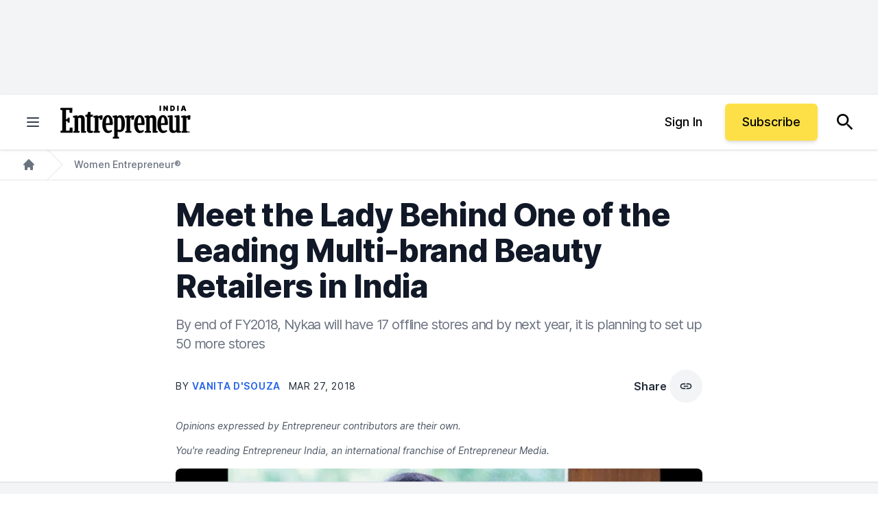

--- FILE ---
content_type: text/javascript;charset=utf-8
request_url: https://id.cxense.com/public/user/id?json=%7B%22identities%22%3A%5B%7B%22type%22%3A%22ckp%22%2C%22id%22%3A%22mks16xsyiolape6d%22%7D%2C%7B%22type%22%3A%22lst%22%2C%22id%22%3A%223nnj7fscji2pw1ni3unbosgwtr%22%7D%2C%7B%22type%22%3A%22cst%22%2C%22id%22%3A%223nnj7fscji2pw1ni3unbosgwtr%22%7D%5D%7D&callback=cXJsonpCB1
body_size: 188
content:
/**/
cXJsonpCB1({"httpStatus":200,"response":{"userId":"cx:1wjybljhfup6a3oitqowwpl5tg:7k4qaghoje3x","newUser":true}})

--- FILE ---
content_type: text/javascript;charset=utf-8
request_url: https://p1cluster.cxense.com/p1.js
body_size: 100
content:
cX.library.onP1('3nnj7fscji2pw1ni3unbosgwtr');
